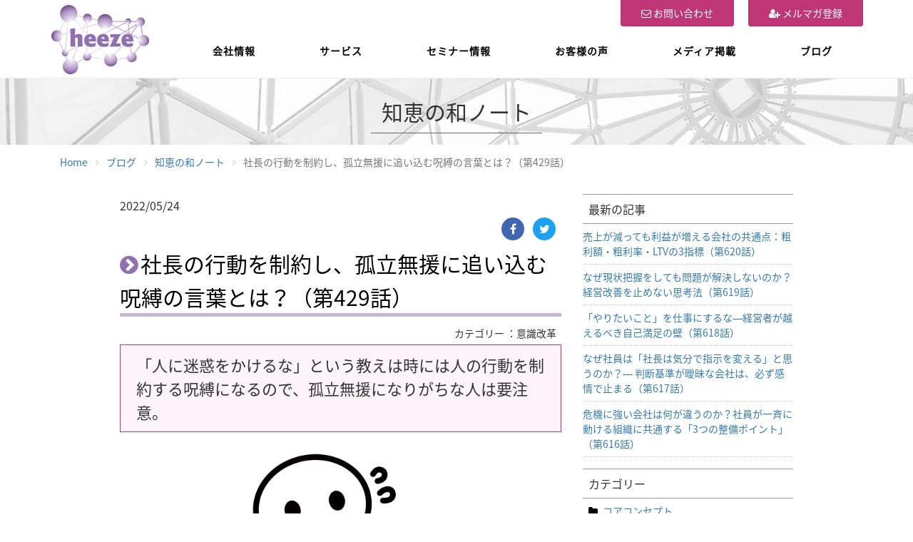

--- FILE ---
content_type: text/html; charset=UTF-8
request_url: https://www.heeze.co.jp/blog/suggestion/220524
body_size: 9225
content:


<!DOCTYPE html>
<html lang="ja">
<head prefix="og: http://ogp.me/ns# fb: http://ogp.me/ns/fb# article: http://ogp.me/ns/article#">
    
<title>社長の行動を制約し、孤立無援に追い込む呪縛の言葉とは？（第429話） | ヒーズ株式会社</title>

<meta http-equiv="content-type" content="text/html; charset=UTF-8"/>
<meta name="description" content="「人に迷惑をかけるな」という教えは時には人の行動を制約する呪縛になるので、孤立無援になりがちな人は注意しましょう。"/>
<link rel="shortcut icon" href="https://www.heeze.co.jp/application/files/1715/3380/1971/favicon.ico" type="image/x-icon"/>
<link rel="icon" href="https://www.heeze.co.jp/application/files/1715/3380/1971/favicon.ico" type="image/x-icon"/>
<link rel="canonical" href="https://www.heeze.co.jp/blog/suggestion/220524">
<script type="text/javascript">
    var CCM_DISPATCHER_FILENAME = "/index.php";
    var CCM_CID = 1242;
    var CCM_EDIT_MODE = false;
    var CCM_ARRANGE_MODE = false;
    var CCM_IMAGE_PATH = "/concrete/images";
    var CCM_TOOLS_PATH = "/index.php/tools/required";
    var CCM_APPLICATION_URL = "https://www.heeze.co.jp";
    var CCM_REL = "";
    var CCM_ACTIVE_LOCALE = "ja_JP";
</script>

<link href="/concrete/css/font-awesome.css" rel="stylesheet" type="text/css" media="all">
<script type="text/javascript" src="/concrete/js/jquery.js"></script>
<!--[if lt IE 9]><script type="text/javascript" src="/concrete/js/ie/html5-shiv.js"></script><![endif]-->
<!--[if lt IE 9]><script type="text/javascript" src="/concrete/js/ie/respond.js"></script><![endif]-->
<link href="/application/files/cache/css/5694c812cce32f152ec800b050a671d52b7cbe29.css" rel="stylesheet" type="text/css" media="all" data-source="/application/blocks/share_this_page/templates/share_entry/view.css /application/blocks/page_title/templates/blog_entry/view.css /application/blocks/page_attribute_display/templates/blog_category/view.css /application/blocks/page_list/templates/related_post/view.css /application/blocks/topic_list/templates/blog_topic_list/view.css /application/blocks/date_navigation/templates/blog_date_nav/view.css">
<!-- Global site tag (gtag.js) - Google Analytics -->
<script async src="https://www.googletagmanager.com/gtag/js?id=UA-10600217-1"></script>
<script>
  window.dataLayer = window.dataLayer || [];
  function gtag(){dataLayer.push(arguments);}
  gtag('js', new Date());

  gtag('config', 'UA-10600217-1');
</script>

<!-- Facebook Pixel Code -->
<script>
  !function(f,b,e,v,n,t,s)
  {if(f.fbq)return;n=f.fbq=function(){n.callMethod?
  n.callMethod.apply(n,arguments):n.queue.push(arguments)};
  if(!f._fbq)f._fbq=n;n.push=n;n.loaded=!0;n.version='2.0';
  n.queue=[];t=b.createElement(e);t.async=!0;
  t.src=v;s=b.getElementsByTagName(e)[0];
  s.parentNode.insertBefore(t,s)}(window, document,'script',
  'https://connect.facebook.net/en_US/fbevents.js');
  fbq('init', '2511361305843852');
  fbq('track', 'PageView');
</script>
<noscript><img height="1" width="1" style="display:none"
  src="https://www.facebook.com/tr?id=2511361305843852&ev=PageView&noscript=1"
/></noscript>
<!-- End Facebook Pixel Code -->

<!-- Google tag (gtag.js) -->
<script async src="https://www.googletagmanager.com/gtag/js?id=G-N3L6ZLH9H8"></script>
<script>
  window.dataLayer = window.dataLayer || [];
  function gtag(){dataLayer.push(arguments);}
  gtag('js', new Date());

  gtag('config', 'G-N3L6ZLH9H8');
</script>    <meta http-equiv="X-UA-Compatible" content="IE=edge">
    <meta name="viewport" content="width=device-width, initial-scale=1.0">
    <meta name="theme-color" content="#9070af">
    <!-- ogp -->
    <meta property="og:url" content="https://www.heeze.co.jp/blog/suggestion/220524">
    <meta property="og:type" content="article">
    <meta property="og:title" content="社長の行動を制約し、孤立無援に追い込む呪縛の言葉とは？（第429話） | ヒーズ株式会社">
    <meta property="og:description" content="「人に迷惑をかけるな」という教えは時には人の行動を制約する呪縛になるので、孤立無援になりがちな人は注意しましょう。">
    <meta property="og:site_name" content="ヒーズ株式会社">
    <meta property="og:image" content="https://www.heeze.co.jp/application/files/1916/5330/4970/a220524_curse.jpg">

    <link href="/application/themes/ksw1/css/bootstrap.min.css" rel="stylesheet">
    <link href="/application/themes/ksw1/css/main.css?2025" rel="stylesheet">
</head>
<body>
    <div class="ccm-page page-type-blog1-entry page-template-right-sidebar">
        <p id="gotoTop"><i class="fa fa-chevron-circle-up fa-3x"></i></p>
        <header class="header">
            <section class="container">
                <div class="header-content clearfix">
                    <a class="logo" href="/">
                        <img class="img-responsive" src="/application/themes/ksw1/images/heeze_logo.png" alt="heezeロゴ">
                    </a>
                    <ul class="in_touch">
                        <li><a href="/contact"><i class="fa fa-envelope-o" aria-hidden="true"></i>&nbsp;お問い合わせ</a></li>
                        <li><a href="/mm_register"><i class="fa fa-user-plus" aria-hidden="true"></i>&nbsp;メルマガ登録</a></li>
                    </ul>
                    <nav class="navigation" role="navigation">
                        <ul class="primary-nav">
                            <li><a href="/company">会社情報</a></li>
                            <li><a href="/service">サービス</a></li>
                            <li><a href="/seminar">セミナー情報</a></li>
                            <li><a href="/feedback">お客様の声</a></li>
                            <li><a href="/coverage">メディア掲載</a></li>
                            <li><a href="/blog">ブログ</a></li>
                            <li class="visible-xs"><a href="/contact">お問い合わせ</a></li>
                            <li class="visible-xs"><a href="/mm_register">メルマガ登録</a></li>
                        </ul>
                    </nav>
                    <a href="#" class="nav-toggle">Menu<span></span></a>
                </div>
            </section>
        </header>

<main>
    <section class="title_header">
        

<div class="container"><div class="row"><div class="col-sm-12">    <h2  class="page-title">知恵の和ノート</h2>
</div></div></div>    </section>
    <section>
        

<div class="container"><div class="row"><div class="col-sm-12">    <nav role="navigation" aria-label="breadcrumb"><ol class="breadcrumb"><li><a href="https://www.heeze.co.jp/" target="_self">Home</a></li><li><a href="https://www.heeze.co.jp/blog" target="_self">ブログ</a></li><li><a href="https://www.heeze.co.jp/blog/suggestion" target="_self">知恵の和ノート</a></li><li class="active">社長の行動を制約し、孤立無援に追い込む呪縛の言葉とは？（第429話）</li></ol></nav>
<script type="application/ld+json">
{"@context":"http:\/\/schema.org","@type":"BreadcrumbList","itemListElement":[{"@type":"ListItem","position":1,"item":{"@id":"https:\/\/www.heeze.co.jp\/","name":"Home"}},{"@type":"ListItem","position":2,"item":{"@id":"https:\/\/www.heeze.co.jp\/blog","name":"\u30d6\u30ed\u30b0"}},{"@type":"ListItem","position":3,"item":{"@id":"https:\/\/www.heeze.co.jp\/blog\/suggestion","name":"\u77e5\u6075\u306e\u548c\u30ce\u30fc\u30c8"}},{"@type":"ListItem","position":4,"item":{"@id":"https:\/\/www.heeze.co.jp\/blog\/suggestion\/220524","name":"\u793e\u9577\u306e\u884c\u52d5\u3092\u5236\u7d04\u3057\u3001\u5b64\u7acb\u7121\u63f4\u306b\u8ffd\u3044\u8fbc\u3080\u546a\u7e1b\u306e\u8a00\u8449\u3068\u306f\uff1f\uff08\u7b2c429\u8a71\uff09"}}]}</script>

</div></div></div>        <div class="container">
            <div class="row">
                <div class="col-lg-10 col-lg-offset-1 col-sm-12">
                    <div class="row mb_4em">
                        <div class="col-sm-8 col-content blog_content">
                            

    2022/05/24


        <div class="ccm-custom-style-container ccm-custom-style-main-273 ccm-block-custom-template-share-entry block-sidebar-wrapped"
            >
    
<div class="ccm-block-share-this-page">
    <ul class="list-inline pull-right">
            <li>
            <a href="https://www.facebook.com/sharer/sharer.php?u=https%3A%2F%2Fwww.heeze.co.jp%2Fblog%2Fsuggestion%2F220524" target="_blank" aria-label="Facebook"><i class="fa fa-facebook"></i></a>
        </li>
            <li>
            <a href="https://twitter.com/intent/tweet?url=https%3A%2F%2Fwww.heeze.co.jp%2Fblog%2Fsuggestion%2F220524" target="_blank" aria-label="Twitter"><i class="fa fa-twitter"></i></a>
        </li>
        </ul>
</div>

    </div>


    <h1  class="page-title-column-entry">社長の行動を制約し、孤立無援に追い込む呪縛の言葉とは？（第429話）</h1>


    <div class="blog_category"><span class="ccm-block-page-attribute-display-title">カテゴリー </span>：意識改革</div>


    <h2>「人に迷惑をかけるな」という教えは時には人の行動を制約する呪縛になるので、孤立無援になりがちな人は要注意。</h2><p><img src="/application/files/1916/5330/4970/a220524_curse.jpg" alt="社長の思考を狭め、孤立無援に追い込む呪縛の言葉とは？" width="640" height="456"></p><p>「<strong>人に迷惑をかけるな</strong>」</p><p>親が子供をしつけする際、よく使われる言葉です。</p><p><br />この言葉自体に罪はありませんが、時にはこの言葉が<strong>人の行動を制約する呪縛</strong>になることがあります。</p><p>もちろん、間違って入金された給付金を使ってしまったので、すぐに返還できないといった行動は迷惑な行為です。</p><p>では、銀行から借りたお金を当初の約束通りに返済できなくて、返済条件を変えてもらうという行動はどうでしょうか。</p><p><br />もちろん、銀行の立場からすれば、貸出金という資産査定に影響が出るので迷惑と感じるかもしれません。このため、昔は真面目な経営者ほど、銀行からの借入金返済を最優先にして資金繰りを回していたように思います。</p><p>しかしながら、私が銀行にいた頃に比べると、銀行は必要な場合には返済条件の緩和に応じるケースが増えています。</p><p>銀行からすれば、取引先が倒産して貸したお金が返ってこないのが一番迷惑なことです。</p><p>このため、当初の融資条件とは違うけれど、返済方法を変更することで、会社の資金繰りが回り、最終的に元金と利息が回収できるのであれば、倒産するケースよりも迷惑ではないのです。</p><p><br />法律で禁止されている事項は別にして<strong>何が迷惑で、何が迷惑でないかは相手によります</strong>。</p><p>いろいろと相談するのを迷惑だと感じる人もいれば、困った時に誰かが相談に来てくれたことを、「自分を頼りにしてくれて嬉しい」と感じる人もいます。</p><p>また、人から相談されるのを嬉しいと感じる人も、納期の迫った仕事が溜まっている時に直接仕事とは関係のない相談があったら、迷惑だと感じる可能性があります。</p><p><br />この点、子供の頃「人に迷惑をかけるな」と教えられて、それが強烈な印象に残っている人は「<strong>人に頼らないのが良いことだ</strong>」と考える傾向があります。つまり、そのような人にとっては「自立＝人に頼らないこと」です。</p><p>けれども、たとえ一人社長の会社であっても、いろいろな人の支えがあって仕事が回っています。</p><p>仕事を依頼する社員はいなくても、外注先を利用したり、システムを利用したりするので、実際のところは「人に頼りながら自立している」と言えます。</p><p><br />弊社の場合、クライアントさんには、一人社長の方もいらっしゃれば、１００人以上社員がいる会社の経営者もおられます。また、大手企業に勤めながら将来の起業に向けて準備中の方もおられます。</p><p>業種業態、業績や部下の有無など働いておられる環境はいろいろですが、共通点は「<strong>人に頼ることをあまり良しとせず、自分の力で頑張ろうとするため孤立無援になることが多い</strong>」ことです。</p><p><br />先にも述べたように、何が迷惑かは相手によって、また同じ相手でもタイミングによって異なります。このため、一人で仕事を抱え込まずに、<strong>もっと気軽に「問いかけ」をする</strong>ことをよくアドバイスしています。</p><p>もちろん、問いかけをしても相手が反応しないこともあります。また、時にはこちらの問いかけを迷惑だとクレームや文句を言う人もいます。</p><p>しかしながら、中には問いかけをすることで、<strong>「それだったら、こうしてみては」という提案を相手からいただける</strong>ことがあります。</p><p>実はいま本の出版に向けて執筆を行っています。これも知人の経営者からご紹介いただいて出版会社の方にお会いし、問いかけをしたことで具体化したものです。</p><p><br />どちらかと言えば、私自身も昔から人に頼るのは苦手な方です。</p><p>そして、起業してからも、こちらは頼っていたつもりは全然なかったのに「依存している」とご指摘を受けたこともあります。</p><p>もちろん、自分の言動を迷惑だと感じる人に頼ることはできません。けれども、仮に「無理かなぁ」と感じても、<strong>こちらから一歩踏み込んで「問いかけ」しないと、何も生まれない</strong>のも事実です。</p><p><br />人に迷惑をかけるな。けれども、迷惑かどうかは相手が判断するので、「<strong>自分自身が『これは迷惑行為ではない』と得心しているなら、その行動は止めるな</strong>」です。</p><p><br />なお、メディアの方が日々大量に受け取るプレスリリースは大半が読まれずに、すぐゴミ箱行きだそうです。</p><p>無名な中小企業が自社の商品を宣伝するプレスリリースはメディアの人にとっては送られても迷惑そのもの。</p><p>もし、せっかく頑張って書いた自社のプレスリリースを迷惑行為にしたくないなら、お気軽にお問い合わせください。<br />&darr;　&darr;　&darr;<br />★<strong><a href="https://www.heeze.co.jp/information/pr">PRサポート事業（スタートアップ編）の個別相談会（90分・無料）のお申込みは<span style="color:#e74c3c;">「こちら」</span>から。</a></strong></p>
                            <div class="row mt_2em mb_2em">
                            	<div class="col-sm-12">
                            		<div class="register_mag_form">
                            			<form action="https://39auto.biz/heeze1963/planmail.php" method="post" class="form-horizontal">
                            				<input type="hidden" name="mcode" value="UTF-8">
                            				<input type="hidden" name="pid" value="10">
                            				<input type="hidden" name="spflg" value="1">
                            				<h4 class="register_mag_form_title">メールマガジンのご登録</h4>
                            				<div class="form-group">
                            					<label for="your_name" class="col-sm-4 control-label">お名前</label>
                            					<div class="col-sm-7">
                            						<input type="text" name="name1" size="30" maxlength="30" id="your_name" class="form-control">
                            					</div>
                            				</div>
                            				<div class="form-group">
                            					<label for="your_email" class="col-sm-4 control-label">メールアドレス</label>
                            					<div class="col-sm-7">
                            						<input type="text" name="email" size="30" maxlength="30" id="your_email" class="form-control">
                            					</div>
                            				</div>
                            				<div class="form-group">
                            		    		<div class="register_btn text-center">
                            						<input type="submit" name="sbm" value="登録する">
                            					</div>
                            				</div>
                            			</form>
                                        <div class="annotation">
                                            <p>
                                                ヒーズでは、弊社の日頃の活動内容や基本的な考え方をご理解いただくために、専門コラム「知恵の和ノート」を毎週1回更新しており、その内容等を無料メールマガジンとして、お届けしています。
                                            </p>
                                            <p>
                                                上記のフォームにご登録いただければ、最新発行分より弊社のメールマガジンをお送りさせていただきます。お気軽にご登録いただければ幸いです。
                                            </p>
                                        </div>
                            		</div>
                            	</div>
                            </div>
                        </div>
                        <div class="col-sm-4 col-sidebar">
                            

    
    <div class="ccm-block-page-list-wrapper related_post">

                    <div class="ccm-block-page-list-header">
                <h4 class="related_post_header">最新の記事</h4>
            </div>
            
        
        <div class="ccm-block-page-list-column-side-pages">

            
                <div class="ccm-block-page-list-column-side-page-entry">

                    
                                            <div class="ccm-block-page-list-page-entry-text">

                            
                                                            <div class="ccm-block-page-list-page-entry-title">
                                                                            <a href="https://www.heeze.co.jp/blog/suggestion/lifetimevalue"
                                           target="_self">売上が減っても利益が増える会社の共通点：粗利額・粗利率・LTVの3指標（第620話）</a>
                                                                        </div>
                                
                            
                            
                        </div>
                                        </div>

                
                <div class="ccm-block-page-list-column-side-page-entry">

                    
                                            <div class="ccm-block-page-list-page-entry-text">

                            
                                                            <div class="ccm-block-page-list-page-entry-title">
                                                                            <a href="https://www.heeze.co.jp/blog/suggestion/currentsituation"
                                           target="_self">なぜ現状把握をしても問題が解決しないのか？経営改善を止めない思考法（第619話）</a>
                                                                        </div>
                                
                            
                            
                        </div>
                                        </div>

                
                <div class="ccm-block-page-list-column-side-page-entry">

                    
                                            <div class="ccm-block-page-list-page-entry-text">

                            
                                                            <div class="ccm-block-page-list-page-entry-title">
                                                                            <a href="https://www.heeze.co.jp/blog/suggestion/self-satisfaction"
                                           target="_self">「やりたいこと」を仕事にするな―経営者が越えるべき自己満足の壁（第618話）</a>
                                                                        </div>
                                
                            
                            
                        </div>
                                        </div>

                
                <div class="ccm-block-page-list-column-side-page-entry">

                    
                                            <div class="ccm-block-page-list-page-entry-text">

                            
                                                            <div class="ccm-block-page-list-page-entry-title">
                                                                            <a href="https://www.heeze.co.jp/blog/suggestion/badmood"
                                           target="_self">なぜ社員は「社長は気分で指示を変える」と思うのか？― 判断基準が曖昧な会社は、必ず感情で止まる（第617話）</a>
                                                                        </div>
                                
                            
                            
                        </div>
                                        </div>

                
                <div class="ccm-block-page-list-column-side-page-entry">

                    
                                            <div class="ccm-block-page-list-page-entry-text">

                            
                                                            <div class="ccm-block-page-list-page-entry-title">
                                                                            <a href="https://www.heeze.co.jp/blog/suggestion/preparation"
                                           target="_self">危機に強い会社は何が違うのか？社員が一斉に動ける組織に共通する「3つの整備ポイント」（第616話）</a>
                                                                        </div>
                                
                            
                            
                        </div>
                                        </div>

                        </div><!-- end .ccm-block-page-list-pages -->

        
    </div><!-- end .ccm-block-page-list-wrapper -->


    
    


    
<div class="ccm-block-topic-list-wrapper blog_topic">

    <div class="ccm-block-topic-list-header">
        <h4 class="topic_header">カテゴリー</h4>
    </div>

    <ul class="ccm-block-topic-list-list"><li><a href="https://www.heeze.co.jp/blog/suggestion/topic/47/%E3%82%B3%E3%82%A2%E3%82%B3%E3%83%B3%E3%82%BB%E3%83%97%E3%83%88" >コアコンセプト</a>                    </li>
                    <li><a href="https://www.heeze.co.jp/blog/suggestion/topic/48/%E3%82%B3%E3%83%9F%E3%83%A5%E3%83%8B%E3%82%B1%E3%83%BC%E3%82%B7%E3%83%A7%E3%83%B3" >コミュニケーション</a>                    </li>
                    <li><a href="https://www.heeze.co.jp/blog/suggestion/topic/49/%E3%83%93%E3%82%B8%E3%83%8D%E3%82%B9%E3%83%A2%E3%83%87%E3%83%AB" >ビジネスモデル</a>                    </li>
                    <li><a href="https://www.heeze.co.jp/blog/suggestion/topic/50/%E3%83%9E%E3%83%BC%E3%82%B1%E3%83%86%E3%82%A3%E3%83%B3%E3%82%B0" >マーケティング</a>                    </li>
                    <li><a href="https://www.heeze.co.jp/blog/suggestion/topic/51/%E3%83%AA%E3%82%B9%E3%82%AF%E7%AE%A1%E7%90%86" >リスク管理</a>                    </li>
                    <li><a href="https://www.heeze.co.jp/blog/suggestion/topic/52/%E4%BA%88%E7%AE%97%E7%AE%A1%E7%90%86" >予算管理</a>                    </li>
                    <li><a href="https://www.heeze.co.jp/blog/suggestion/topic/53/%E4%BA%8B%E6%A5%AD%E8%A8%88%E7%94%BB" >事業計画</a>                    </li>
                    <li><a href="https://www.heeze.co.jp/blog/suggestion/topic/54/%E4%BA%BA%E4%BA%8B%E8%A9%95%E4%BE%A1" >人事評価</a>                    </li>
                    <li><a href="https://www.heeze.co.jp/blog/suggestion/topic/55/%E6%83%85%E5%A0%B1%E7%99%BA%E4%BF%A1" >情報発信</a>                    </li>
                    <li><a href="https://www.heeze.co.jp/blog/suggestion/topic/56/%E6%84%8F%E8%AD%98%E6%94%B9%E9%9D%A9" >意識改革</a>                    </li>
                    <li><a href="https://www.heeze.co.jp/blog/suggestion/topic/57/%E6%96%87%E6%9B%B8%E5%8C%96" >文書化</a>                    </li>
                    <li><a href="https://www.heeze.co.jp/blog/suggestion/topic/58/%E6%A5%AD%E5%8B%99%E6%94%B9%E5%96%84" >業務改善</a>                    </li>
                    <li><a href="https://www.heeze.co.jp/blog/suggestion/topic/59/%E6%B1%BA%E7%AE%97%E6%9B%B8" >決算書</a>                    </li>
                    <li><a href="https://www.heeze.co.jp/blog/suggestion/topic/60/%E7%A4%BE%E5%93%A1%E6%95%99%E8%82%B2" >社員教育</a>                    </li>
                    <li><a href="https://www.heeze.co.jp/blog/suggestion/topic/61/%E7%B5%8C%E5%96%B6%E7%90%86%E5%BF%B5" >経営理念</a>                    </li>
                    <li><a href="https://www.heeze.co.jp/blog/suggestion/topic/62/%E7%B5%8C%E5%96%B6%E8%80%85" >経営者</a>                    </li>
                    <li><a href="https://www.heeze.co.jp/blog/suggestion/topic/63/%E8%B3%87%E9%87%91%E8%AA%BF%E9%81%94" >資金調達</a>                    </li>
                    </ul>
</div>



    
<div class="ccm-block-date-navigation-wrapper date_nav">

    <div class="ccm-block-date-navigation-header">
        <h4 class="date_nav_header">アーカイブ</h4>
    </div>

            <ul class="ccm-block-date-navigation-dates">
            
                            <li><a href="https://www.heeze.co.jp/blog/suggestion/2026/01"
                        >2026年1月</a></li>
                            <li><a href="https://www.heeze.co.jp/blog/suggestion/2025/12"
                        >2025年12月</a></li>
                            <li><a href="https://www.heeze.co.jp/blog/suggestion/2025/11"
                        >2025年11月</a></li>
                            <li><a href="https://www.heeze.co.jp/blog/suggestion/2025/10"
                        >2025年10月</a></li>
                            <li><a href="https://www.heeze.co.jp/blog/suggestion/2025/09"
                        >2025年9月</a></li>
                            <li><a href="https://www.heeze.co.jp/blog/suggestion/2025/08"
                        >2025年8月</a></li>
                            <li><a href="https://www.heeze.co.jp/blog/suggestion/2025/07"
                        >2025年7月</a></li>
                            <li><a href="https://www.heeze.co.jp/blog/suggestion/2025/06"
                        >2025年6月</a></li>
                            <li><a href="https://www.heeze.co.jp/blog/suggestion/2025/05"
                        >2025年5月</a></li>
                            <li><a href="https://www.heeze.co.jp/blog/suggestion/2025/04"
                        >2025年4月</a></li>
                            <li><a href="https://www.heeze.co.jp/blog/suggestion/2025/03"
                        >2025年3月</a></li>
                            <li><a href="https://www.heeze.co.jp/blog/suggestion/2025/02"
                        >2025年2月</a></li>
                            <li><a href="https://www.heeze.co.jp/blog/suggestion/2025/01"
                        >2025年1月</a></li>
                            <li><a href="https://www.heeze.co.jp/blog/suggestion/2024/12"
                        >2024年12月</a></li>
                            <li><a href="https://www.heeze.co.jp/blog/suggestion/2024/11"
                        >2024年11月</a></li>
                            <li><a href="https://www.heeze.co.jp/blog/suggestion/2024/10"
                        >2024年10月</a></li>
                            <li><a href="https://www.heeze.co.jp/blog/suggestion/2024/09"
                        >2024年9月</a></li>
                            <li><a href="https://www.heeze.co.jp/blog/suggestion/2024/08"
                        >2024年8月</a></li>
                            <li><a href="https://www.heeze.co.jp/blog/suggestion/2024/07"
                        >2024年7月</a></li>
                            <li><a href="https://www.heeze.co.jp/blog/suggestion/2024/06"
                        >2024年6月</a></li>
                            <li><a href="https://www.heeze.co.jp/blog/suggestion/2024/05"
                        >2024年5月</a></li>
                            <li><a href="https://www.heeze.co.jp/blog/suggestion/2024/04"
                        >2024年4月</a></li>
                            <li><a href="https://www.heeze.co.jp/blog/suggestion/2024/03"
                        >2024年3月</a></li>
                            <li><a href="https://www.heeze.co.jp/blog/suggestion/2024/02"
                        >2024年2月</a></li>
                            <li><a href="https://www.heeze.co.jp/blog/suggestion/2024/01"
                        >2024年1月</a></li>
                            <li><a href="https://www.heeze.co.jp/blog/suggestion/2023/12"
                        >2023年12月</a></li>
                            <li><a href="https://www.heeze.co.jp/blog/suggestion/2023/11"
                        >2023年11月</a></li>
                            <li><a href="https://www.heeze.co.jp/blog/suggestion/2023/10"
                        >2023年10月</a></li>
                            <li><a href="https://www.heeze.co.jp/blog/suggestion/2023/09"
                        >2023年9月</a></li>
                            <li><a href="https://www.heeze.co.jp/blog/suggestion/2023/08"
                        >2023年8月</a></li>
                            <li><a href="https://www.heeze.co.jp/blog/suggestion/2023/07"
                        >2023年7月</a></li>
                            <li><a href="https://www.heeze.co.jp/blog/suggestion/2023/06"
                        >2023年6月</a></li>
                            <li><a href="https://www.heeze.co.jp/blog/suggestion/2023/05"
                        >2023年5月</a></li>
                            <li><a href="https://www.heeze.co.jp/blog/suggestion/2023/04"
                        >2023年4月</a></li>
                            <li><a href="https://www.heeze.co.jp/blog/suggestion/2023/03"
                        >2023年3月</a></li>
                            <li><a href="https://www.heeze.co.jp/blog/suggestion/2023/02"
                        >2023年2月</a></li>
                            <li><a href="https://www.heeze.co.jp/blog/suggestion/2023/01"
                        >2023年1月</a></li>
                            <li><a href="https://www.heeze.co.jp/blog/suggestion/2022/12"
                        >2022年12月</a></li>
                            <li><a href="https://www.heeze.co.jp/blog/suggestion/2022/11"
                        >2022年11月</a></li>
                            <li><a href="https://www.heeze.co.jp/blog/suggestion/2022/10"
                        >2022年10月</a></li>
                            <li><a href="https://www.heeze.co.jp/blog/suggestion/2022/09"
                        >2022年9月</a></li>
                            <li><a href="https://www.heeze.co.jp/blog/suggestion/2022/08"
                        >2022年8月</a></li>
                            <li><a href="https://www.heeze.co.jp/blog/suggestion/2022/07"
                        >2022年7月</a></li>
                            <li><a href="https://www.heeze.co.jp/blog/suggestion/2022/06"
                        >2022年6月</a></li>
                            <li><a href="https://www.heeze.co.jp/blog/suggestion/2022/05"
                        >2022年5月</a></li>
                            <li><a href="https://www.heeze.co.jp/blog/suggestion/2022/04"
                        >2022年4月</a></li>
                            <li><a href="https://www.heeze.co.jp/blog/suggestion/2022/03"
                        >2022年3月</a></li>
                            <li><a href="https://www.heeze.co.jp/blog/suggestion/2022/02"
                        >2022年2月</a></li>
                            <li><a href="https://www.heeze.co.jp/blog/suggestion/2022/01"
                        >2022年1月</a></li>
                            <li><a href="https://www.heeze.co.jp/blog/suggestion/2021/12"
                        >2021年12月</a></li>
                            <li><a href="https://www.heeze.co.jp/blog/suggestion/2021/11"
                        >2021年11月</a></li>
                            <li><a href="https://www.heeze.co.jp/blog/suggestion/2021/10"
                        >2021年10月</a></li>
                            <li><a href="https://www.heeze.co.jp/blog/suggestion/2021/09"
                        >2021年9月</a></li>
                            <li><a href="https://www.heeze.co.jp/blog/suggestion/2021/08"
                        >2021年8月</a></li>
                            <li><a href="https://www.heeze.co.jp/blog/suggestion/2021/07"
                        >2021年7月</a></li>
                            <li><a href="https://www.heeze.co.jp/blog/suggestion/2021/06"
                        >2021年6月</a></li>
                            <li><a href="https://www.heeze.co.jp/blog/suggestion/2021/05"
                        >2021年5月</a></li>
                            <li><a href="https://www.heeze.co.jp/blog/suggestion/2021/04"
                        >2021年4月</a></li>
                            <li><a href="https://www.heeze.co.jp/blog/suggestion/2021/03"
                        >2021年3月</a></li>
                            <li><a href="https://www.heeze.co.jp/blog/suggestion/2021/02"
                        >2021年2月</a></li>
                            <li><a href="https://www.heeze.co.jp/blog/suggestion/2021/01"
                        >2021年1月</a></li>
                            <li><a href="https://www.heeze.co.jp/blog/suggestion/2020/12"
                        >2020年12月</a></li>
                            <li><a href="https://www.heeze.co.jp/blog/suggestion/2020/11"
                        >2020年11月</a></li>
                            <li><a href="https://www.heeze.co.jp/blog/suggestion/2020/10"
                        >2020年10月</a></li>
                            <li><a href="https://www.heeze.co.jp/blog/suggestion/2020/09"
                        >2020年9月</a></li>
                            <li><a href="https://www.heeze.co.jp/blog/suggestion/2020/08"
                        >2020年8月</a></li>
                            <li><a href="https://www.heeze.co.jp/blog/suggestion/2020/07"
                        >2020年7月</a></li>
                            <li><a href="https://www.heeze.co.jp/blog/suggestion/2020/06"
                        >2020年6月</a></li>
                            <li><a href="https://www.heeze.co.jp/blog/suggestion/2020/05"
                        >2020年5月</a></li>
                            <li><a href="https://www.heeze.co.jp/blog/suggestion/2020/04"
                        >2020年4月</a></li>
                            <li><a href="https://www.heeze.co.jp/blog/suggestion/2020/03"
                        >2020年3月</a></li>
                            <li><a href="https://www.heeze.co.jp/blog/suggestion/2020/02"
                        >2020年2月</a></li>
                            <li><a href="https://www.heeze.co.jp/blog/suggestion/2020/01"
                        >2020年1月</a></li>
                            <li><a href="https://www.heeze.co.jp/blog/suggestion/2019/12"
                        >2019年12月</a></li>
                            <li><a href="https://www.heeze.co.jp/blog/suggestion/2019/11"
                        >2019年11月</a></li>
                            <li><a href="https://www.heeze.co.jp/blog/suggestion/2019/10"
                        >2019年10月</a></li>
                            <li><a href="https://www.heeze.co.jp/blog/suggestion/2019/09"
                        >2019年9月</a></li>
                            <li><a href="https://www.heeze.co.jp/blog/suggestion/2019/08"
                        >2019年8月</a></li>
                            <li><a href="https://www.heeze.co.jp/blog/suggestion/2019/07"
                        >2019年7月</a></li>
                            <li><a href="https://www.heeze.co.jp/blog/suggestion/2019/06"
                        >2019年6月</a></li>
                            <li><a href="https://www.heeze.co.jp/blog/suggestion/2019/05"
                        >2019年5月</a></li>
                            <li><a href="https://www.heeze.co.jp/blog/suggestion/2019/04"
                        >2019年4月</a></li>
                            <li><a href="https://www.heeze.co.jp/blog/suggestion/2019/03"
                        >2019年3月</a></li>
                            <li><a href="https://www.heeze.co.jp/blog/suggestion/2019/02"
                        >2019年2月</a></li>
                            <li><a href="https://www.heeze.co.jp/blog/suggestion/2019/01"
                        >2019年1月</a></li>
                            <li><a href="https://www.heeze.co.jp/blog/suggestion/2018/12"
                        >2018年12月</a></li>
                            <li><a href="https://www.heeze.co.jp/blog/suggestion/2018/11"
                        >2018年11月</a></li>
                            <li><a href="https://www.heeze.co.jp/blog/suggestion/2018/10"
                        >2018年10月</a></li>
                            <li><a href="https://www.heeze.co.jp/blog/suggestion/2018/09"
                        >2018年9月</a></li>
                            <li><a href="https://www.heeze.co.jp/blog/suggestion/2018/08"
                        >2018年8月</a></li>
                            <li><a href="https://www.heeze.co.jp/blog/suggestion/2018/07"
                        >2018年7月</a></li>
                            <li><a href="https://www.heeze.co.jp/blog/suggestion/2018/06"
                        >2018年6月</a></li>
                            <li><a href="https://www.heeze.co.jp/blog/suggestion/2018/05"
                        >2018年5月</a></li>
                            <li><a href="https://www.heeze.co.jp/blog/suggestion/2018/04"
                        >2018年4月</a></li>
                            <li><a href="https://www.heeze.co.jp/blog/suggestion/2018/03"
                        >2018年3月</a></li>
                            <li><a href="https://www.heeze.co.jp/blog/suggestion/2018/02"
                        >2018年2月</a></li>
                            <li><a href="https://www.heeze.co.jp/blog/suggestion/2018/01"
                        >2018年1月</a></li>
                            <li><a href="https://www.heeze.co.jp/blog/suggestion/2017/12"
                        >2017年12月</a></li>
                            <li><a href="https://www.heeze.co.jp/blog/suggestion/2017/11"
                        >2017年11月</a></li>
                            <li><a href="https://www.heeze.co.jp/blog/suggestion/2017/10"
                        >2017年10月</a></li>
                            <li><a href="https://www.heeze.co.jp/blog/suggestion/2017/09"
                        >2017年9月</a></li>
                            <li><a href="https://www.heeze.co.jp/blog/suggestion/2017/08"
                        >2017年8月</a></li>
                            <li><a href="https://www.heeze.co.jp/blog/suggestion/2017/07"
                        >2017年7月</a></li>
                            <li><a href="https://www.heeze.co.jp/blog/suggestion/2017/06"
                        >2017年6月</a></li>
                            <li><a href="https://www.heeze.co.jp/blog/suggestion/2017/05"
                        >2017年5月</a></li>
                            <li><a href="https://www.heeze.co.jp/blog/suggestion/2017/04"
                        >2017年4月</a></li>
                            <li><a href="https://www.heeze.co.jp/blog/suggestion/2017/03"
                        >2017年3月</a></li>
                            <li><a href="https://www.heeze.co.jp/blog/suggestion/2017/02"
                        >2017年2月</a></li>
                            <li><a href="https://www.heeze.co.jp/blog/suggestion/2017/01"
                        >2017年1月</a></li>
                            <li><a href="https://www.heeze.co.jp/blog/suggestion/2016/12"
                        >2016年12月</a></li>
                            <li><a href="https://www.heeze.co.jp/blog/suggestion/2016/11"
                        >2016年11月</a></li>
                            <li><a href="https://www.heeze.co.jp/blog/suggestion/2016/10"
                        >2016年10月</a></li>
                            <li><a href="https://www.heeze.co.jp/blog/suggestion/2016/09"
                        >2016年9月</a></li>
                            <li><a href="https://www.heeze.co.jp/blog/suggestion/2016/08"
                        >2016年8月</a></li>
                            <li><a href="https://www.heeze.co.jp/blog/suggestion/2016/07"
                        >2016年7月</a></li>
                            <li><a href="https://www.heeze.co.jp/blog/suggestion/2016/06"
                        >2016年6月</a></li>
                            <li><a href="https://www.heeze.co.jp/blog/suggestion/2016/05"
                        >2016年5月</a></li>
                            <li><a href="https://www.heeze.co.jp/blog/suggestion/2016/04"
                        >2016年4月</a></li>
                            <li><a href="https://www.heeze.co.jp/blog/suggestion/2016/03"
                        >2016年3月</a></li>
                            <li><a href="https://www.heeze.co.jp/blog/suggestion/2016/02"
                        >2016年2月</a></li>
                            <li><a href="https://www.heeze.co.jp/blog/suggestion/2016/01"
                        >2016年1月</a></li>
                            <li><a href="https://www.heeze.co.jp/blog/suggestion/2015/12"
                        >2015年12月</a></li>
                            <li><a href="https://www.heeze.co.jp/blog/suggestion/2015/11"
                        >2015年11月</a></li>
                            <li><a href="https://www.heeze.co.jp/blog/suggestion/2015/10"
                        >2015年10月</a></li>
                            <li><a href="https://www.heeze.co.jp/blog/suggestion/2015/09"
                        >2015年9月</a></li>
                            <li><a href="https://www.heeze.co.jp/blog/suggestion/2015/08"
                        >2015年8月</a></li>
                            <li><a href="https://www.heeze.co.jp/blog/suggestion/2015/07"
                        >2015年7月</a></li>
                            <li><a href="https://www.heeze.co.jp/blog/suggestion/2015/06"
                        >2015年6月</a></li>
                            <li><a href="https://www.heeze.co.jp/blog/suggestion/2015/05"
                        >2015年5月</a></li>
                            <li><a href="https://www.heeze.co.jp/blog/suggestion/2015/04"
                        >2015年4月</a></li>
                            <li><a href="https://www.heeze.co.jp/blog/suggestion/2015/03"
                        >2015年3月</a></li>
                            <li><a href="https://www.heeze.co.jp/blog/suggestion/2015/02"
                        >2015年2月</a></li>
                            <li><a href="https://www.heeze.co.jp/blog/suggestion/2015/01"
                        >2015年1月</a></li>
                            <li><a href="https://www.heeze.co.jp/blog/suggestion/2014/12"
                        >2014年12月</a></li>
                            <li><a href="https://www.heeze.co.jp/blog/suggestion/2014/11"
                        >2014年11月</a></li>
                            <li><a href="https://www.heeze.co.jp/blog/suggestion/2014/10"
                        >2014年10月</a></li>
                            <li><a href="https://www.heeze.co.jp/blog/suggestion/2014/09"
                        >2014年9月</a></li>
                            <li><a href="https://www.heeze.co.jp/blog/suggestion/2014/08"
                        >2014年8月</a></li>
                            <li><a href="https://www.heeze.co.jp/blog/suggestion/2014/07"
                        >2014年7月</a></li>
                            <li><a href="https://www.heeze.co.jp/blog/suggestion/2014/06"
                        >2014年6月</a></li>
                            <li><a href="https://www.heeze.co.jp/blog/suggestion/2014/05"
                        >2014年5月</a></li>
                            <li><a href="https://www.heeze.co.jp/blog/suggestion/2014/04"
                        >2014年4月</a></li>
                            <li><a href="https://www.heeze.co.jp/blog/suggestion/2014/03"
                        >2014年3月</a></li>
                    </ul>
    

</div>

                        </div>
                    </div>
                </div>
            </div>
        </div>
    </section>
</main>

        <footer class="footer">
            <div class="container">
                <div class="row footer_nav">
                    <div class="col-sm-3">
                        <p><a href="/sitemap">サイトマップ</a></p>
                    </div>
                    <div class="col-sm-3">
                        <p><a href="/information">お知らせ</a></p>
                    </div>
                    <div class="col-sm-3">
                        <p><a href="/privacy_policy">プライバシーポリシー</a></p>
                    </div>
                    <div class="col-sm-3">
                        <p><a href="/notation">特定商取引上の表記</a></p>
                    </div>
                </div>
                <p class="cr_text">&copy; 2026 ヒーズ株式会社　All rights reserved.</p>
            </div>
        </footer>
    </div>
    <script src="/application/themes/ksw1/js/bootstrap.min.js"></script>
    <script src="/application/themes/ksw1/js/main.js"></script>
    <script type="text/javascript">
        var preHost = (("https:" == document.location.protocol) ? "https://" : "http://");
        var param = "secid=trB6648pV";
        document.write(unescape("%3Cscript async src='" + preHost + "sashare.com/b/sokus.js' type='text/javascript'%3E%3C/script%3E"));
    </script>
    <script type="text/javascript" src="/concrete/js/picturefill.js"></script>
</body>
</html>


--- FILE ---
content_type: text/css
request_url: https://www.heeze.co.jp/application/themes/ksw1/css/main.css?2025
body_size: 4192
content:
@charset "UTF-8";

@font-face {
    font-family: 'Noto Sans JP';
    font-style: normal;
    font-weight: 400;
    src:
        local("Noto Sans CJK JP"),
        url(/application/themes/ksw1/fonts/NotoSansJP-Regular.woff2) format('woff2'),
        url(/application/themes/ksw1/fonts/NotoSansJP-Regular.woff) format('woff'),
        url(/application/themes/ksw1/fonts/NotoSansJP-Regular.otf) format('opentype');
}
body {
    margin: 0;
    padding: 0;
    font-size: 16px;
    line-height: 2em;
    font-family: -apple-system, BlinkMacSystemFont, 'Noto Sans JP', "Helvetica Neue", "Segoe UI", sans-serif;
}
h1, h2, h3, h4, h5, h6 {
    margin: 0;
    padding: 0;
    line-height: 1.5em;
}
ul {
    list-style: none;
    margin: 0;
    padding: 0;
}
img {
    max-width: 100%;
    height: auto;
}
#gotoTop {
    display: none;
    position: fixed;
    z-index: 18;
    bottom: 1.5em;
    right: 1.5em;
    margin-bottom: 0;
    cursor: pointer;
    color: #9070af;
}
#gotoTop:hover {
    color: #bf3676;
}
.mt_1em {
    margin-top: 1em;
}
.mt_2em {
    margin-top: 2em;
}
.mt_3em {
    margin-top: 3em !important;
}
.mt_4em {
    margin-top: 4em !important;
}
.pt_4em {
    padding-top: 4em !important;
}
.mt_m2em {
    margin-top: -2em;
}
.mb_1em {
    margin-bottom: 1em;
}
.mb_2em {
    margin-bottom: 2em;
}
.mb_3em {
    margin-bottom: 3em !important;
}
.mb_4em {
    margin-bottom: 4em !important;
}
.pb_4em {
    padding-bottom: 4em !important;
}
.mb_m4em {
    margin-bottom: -4em;
}
.no_pad_btm {
    padding-bottom: 0 !important;
}
.no_pad_top {
    padding-top: 0 !important;
}
.text_bold {
    font-weight: bold;
}
.text-1_25 {
    font-size: 1.25em;
}
.text-1_125 {
    font-size: 1.125em;
}
.text-0_875 {
    font-size: 0.875em;
}
.text-0_75 {
    font-size: 0.75em;
}
.line_h_s {
    line-height: 1.75em;
}
.bg-grey {
    background-color: #f6f6f6;
}
.col_heeze {
    color: #9070af;
}
.border_solid_item {
    border: 1px solid #ccc;
    border-radius: 0.25em;
    background-color: #f6f6f6;
    padding: 1em;
}

/*** customize header style ***/
.header {
    position: fixed;
	width: 100%;
	z-index: 100;
	/*padding-left: 3%;
	padding-right: 3%;
    background-color: #fff;*/
    background-color: rgba(255, 255, 255, 0.96);
    box-shadow: 0 1px 0 #eee;
    /*border-bottom: 1px dashed #999;*/
    max-height: 110px;
}
.header.fixed {
    /*border-bottom: 1px dashed #999;*/
    box-shadow: 0 1px 3px #eee;
}
.header .header-content {
    margin: 0 auto;
    width: 100%;
    transition: padding 0.3s;
}
.header .logo {
    padding: 5px 0;
    display: inline-block;
}
.header .in_touch {
    display: none;
}
.navigation.open {
	opacity: 0.9;
	visibility: visible;
	transition: opacity 0.5s;
}
.navigation {
	position: fixed;
	background-color: #000;
	width: 100%;
	height: 100%;
	top: 0;
	left: 0;
	z-index: 200;
	visibility: hidden;
	opacity: 0;
	transition: opacity 0.5s, visibility 0s 0.5s;
}
.navigation li {
    display: block;
	margin-bottom: 1.5em;
}
.navigation a {
	display: block;
	font-size: 1.25em;
	margin: 0;
	color: #fff;
	text-align: center;
}
.navigation .primary-nav {
	position: relative;
	top: 50%;
	transform: translateY(-45%);
}
.navigation a:hover,
.navigation a.active {
	color: #999;
    text-decoration: none;
    transition: 0.5s;
}
.nav-toggle {
    display: inline-block;
	height: 44px;
	overflow: hidden;
	position: fixed;
	right: 5%;
	text-indent: 100%;
	white-space: nowrap;
	width: 44px;
	z-index: 200;
	transition: all 0.3s;
    margin-top: 1.5em;
}
.nav-toggle:before,
.nav-toggle:after {
	border-radius: 50%;
	content: "";
	height: 100%;
	left: 0;
	position: absolute;
	top: 0;
	width: 100%;
	transform: translateZ(0);
	/*-moz-backface-visibility: hidden;
	-webkit-backface-visibility: hidden;*/
	backface-visibility: hidden;
	transition-property: transform;
}
.nav-toggle:before {
	background-color: #bf3676;
	transform: scale(1);
	transition-duration: 0.3s;
}
.nav-toggle:after {
	background-color: #bf3676;
	transform: scale(0);
	transition-duration: 0s;
}
.nav-toggle span {
	background-color: #fff;
	bottom: auto;
	display: inline-block;
	height: 3px;
	left: 50%;
	position: absolute;
	right: auto;
	top: 50%;
	width: 18px;
	z-index: 10;
	transform: translateX(-50%) translateY(-50%);
}
.nav-toggle span:before, .nav-toggle span:after {
	background-color: #fff;
	content: "";
	height: 100%;
	position: absolute;
	right: 0;
	top: 0;
	width: 100%;
	transform: translateZ(0);
	/*-moz-backface-visibility: hidden;
	-webkit-backface-visibility: hidden;*/
	backface-visibility: hidden;
	transition: transform 0.3s;
}
.nav-toggle span:before {
	transform: translateY(-6px) rotate(0deg);
}
.nav-toggle span:after {
	transform: translateY(6px) rotate(0deg);
}
.nav-toggle.close-nav:before {
	transform: scale(0);
}
.nav-toggle.close-nav:after {
	transform: scale(1);
}
.nav-toggle.close-nav span {
	background-color: rgba(255, 255, 255, 0);
}
.nav-toggle.close-nav span:before,
.nav-toggle.close-nav span:after {
	background-color: #fff;
}
.nav-toggle.close-nav span:before {
	transform: translateY(0) rotate(45deg);
}
.nav-toggle.close-nav span:after {
	transform: translateY(0) rotate(-45deg);
}

@media (min-width: 768px) {
    .header .header-content {
        position: relative;
    }
    .header .logo {
        padding: 5px 0;
        max-height: 100px;
        display: inline-block;
    }
    .header .in_touch {
        display: block;
        position: absolute;
        top: 0;
        right: 0;
        z-index: 10;
    }
    .header .in_touch li {
        display: inline-block;
        margin-left: 1em;
    }
    .header .in_touch li a {
        color: #fff;
        display: block;
        padding: 0.125em 2em;
        background-color: #bf3676;
        border: 1px solid #bf3676;
        border-top: none;
        border-radius: 0 0 0.25em 0.25em;
        font-size: 0.875em;
    }
    .header .in_touch li a:hover {
        text-decoration: none;
        background-color: #fff;
        color: #bf3676;
        transition: 0.3s;
    }
    .nav-toggle {
    	display: none;
    }
    .navigation {
    	float: right;
        position: relative;
    	background-color: transparent;
    	width: auto;
    	height: auto;
    	visibility: visible;
    	opacity: 1;
    	transition: opacity 0.3s, visibility 0.3s;
        line-height: 1em;
        margin-top: 3em;
    }
    .navigation li {
    	display: inline-block;
        margin-bottom: 0;
        vertical-align: middle;
    }
    .navigation a {
    	color: #000;
        font-size: 0.875em;
        font-weight: bold;
        display: block;
        padding: 1em 0.5em;
        border: 1px solid transparent;
    }
    .navigation a:hover {
        color: #bf3676;
        opacity: 1;
        background-color: #fff;
        border-radius: 0.5em;
        border: 1px solid #bf3676;
        /*transition: 0.3s;*/
    }
    .navigation .primary-nav {
    	position: relative;
    	top: 0;
    	transform: translateY(0);
    }
}
@media (min-width: 992px) {
    .navigation a {
        letter-spacing: 1px;
        padding: 1em 1.5em;
    }
}
@media (min-width: 1200px) {
    .navigation a {
        letter-spacing: 1px;
        padding: 1em 3em;
    }
}


/*** customize footer style ***/
.footer {
    background-color: #f6f6f6;
    margin-top: 5em;
}
.footer_nav {
    padding-top: 1em;
}
.footer_nav p {
    padding-left: 0;
    padding-right: 0;
    text-align: center;
}
.footer_nav p a {
    display: inline-block;
    padding: 0.5em 1.5em;
    color: #000;
    font-size: 0.875em;
    line-height: 1.5em;
}
.footer_nav p a:hover {
    background-color: #9070af;
    border-radius: 0.5em;
    color: #fff;
    text-decoration: none;
    transition: 0.3s;
}
.cr_text {
    margin-top: 1em;
    margin-bottom: 2em;
    font-size: 0.75em;
    text-align: center;
}
@media (min-width: 768px) {
    .footer_nav {
        padding-top: 2em;
    }
    .footer_nav p a {
        padding: 0.5em;
    }
}
@media (min-width: 1200px) {
    .footer_nav p a {
        display: inline-block;
        padding: 0.75em 3em;
    }
}

/*** article style ***/
main {
    padding-top: 110px;
}
.home_img {
    background: url(/application/themes/ksw1/images/home_img3.jpg);
    background-position: bottom center;
    background-size: cover;
}
.home_img .home_title_h1 {
    padding: 3em 0;
    color: #000;
    text-shadow: 1px 1px 0 #fff;
    font-size: 1.5em;
    font-weight: bold;
    text-align: center;
}
.title_header {
    background: url(/application/themes/ksw1/images/home_img4.jpg);
    background-position: center right;
    background-size: cover;
    text-align: center;
    padding: 1em 0;
}
.title_header .page-title {
    display: inline-block;
    padding: 0.25em 0.5em;
    color: #333;
    border-bottom: 1px solid #666;
}
/* company */
.article .section_sub_title {
    border-bottom: 1px dotted #ccc;
    padding: 0.25em 0;
    margin-bottom: 1em;
    font-size: 1.25em;
    color: #9070af;
    clear: both;
}
.article .section_sub_title:before {
    content: "\f02e";
    font-family: FontAwesome;
    margin-right: 0.5em;
}
.article .zebra .row {
    padding: 1em 0.5em;
    font-size: 0.875em;
}
.article .zebra .row:nth-child(even) {
    background-color: #f6f6f6;
}
.article iframe.map {
    width: 100%;
    height: 400px;
}
.article .image_and_name {
    float: right;
    text-align: center;
    max-width: 30%;
}
.article .image_and_name .name {
    margin-top: 0.5em;
    font-size: 0.75em;
    line-height: 1.5em;
    display: inline-block;
}
.article .greeting {

}
.article .greeting p {
    margin-bottom: 0;
}
.article .profile {
    clear: both;
    padding: 1em;
    border: 1px solid #ccc;
    background-color: #f6f6f6;
    border-radius: 0.25em;
    font-size: 0.75em;
    line-height: 1.75em;
}
.article .outside_prof {
    padding: 1em;
    border: 1px solid #ccc;
    background-color: #f6f6f6;
    border-radius: 0.25em;
    overflow: hidden;
}
.article .profile2 {
    /*padding: 1em;*/
    /*border: 1px solid #ccc;*/
    /*background-color: #f6f6f6;*/
    /*border-radius: 0.25em;*/
    font-size: 0.75em;
    line-height: 1.75em;
}
.article .sub_title_with_arrow:before {
    content: "\f0a9";
    font-family: FontAwesome;
    margin-right: 0.5em;
}
/*** service ***/
.service_img img {
    margin: 0 auto;
}
.service_list_box p.team {
    background: url(/application/themes/ksw1/images/team.jpg) no-repeat;
    background-size: auto;
    background-position: center bottom;
}
.service_list_box p.class {
    background: url(/application/themes/ksw1/images/class.jpg) no-repeat;
    background-size: auto;
    background-position: center bottom;
}
.service_list_box p.coreconcept1 {
    background: url(/application/themes/ksw1/images/coreconcept1.jpg) no-repeat;
    background-size: auto;
    background-position: center bottom;
}
.service_list_box p.coreconcept2 {
    background: url(/application/themes/ksw1/images/coreconcept2.jpg) no-repeat;
    background-size: auto;
    background-position: center bottom;
}
.service_list_box a {
    display: block;
    padding: 1em 1.25em 1.5em;
    color: #fff;
    text-shadow: 1px 1px 0 #000;
    background-color: rgba(0, 0, 0, 0.5);
}
.service_list_box a:hover {
    text-decoration: none;
    box-shadow: 3px 3px 0 #9070af inset, -3px -3px 0 #9070af inset;
    transition: 0.3s;
}
.service_list_box a .service_box_title {
    display: block;
    margin-bottom: 1.5em;
    line-height: 1.25em;
}

.service_list_box a .service_box_content {
    display: block;
    font-size: 0.875em;
    line-height: 1.5em;
}

.service {
    padding: 1em 2em;
}
.service .service_theme {
    font-size : 1.25em;
    color: #e61f19;
}
.service_header {
    font-size: 1.125em;
    border-bottom: 3px solid #ccc;
    margin-bottom: 0.5em;
}
.service ul {
    margin: 0;
    padding: 1em;
    border: 1px solid #ccc;
    border-radius: 0.25em;
}
.service ul.voice_list {
    border: 5px solid #ccc;
    background-color: #f9f9f9;
    border-radius: 1em;
}
.service ol {
    margin: 0;
    padding: 1em 2em;
    background-color: #f6f6f6;
}

/*** service end ***/

.register_mag_form {
    background-color: #f6f6f6;
    border-radius: 0.25em;
    border: 1px solid #ccc;
}
.register_mag_form .register_mag_form_title {
    font-size: 1.125em;
    background-color: #4843D3;
    border-radius: 0.25em;
    color: #fff;
    text-align: center;
    padding: 0.25em;
    margin-bottom: 0.75em;
}
.register_mag_form .form-group label {
    line-height: 1.5em;
}
.register_mag_form .register_btn input[name=sbm] {
    padding: 0.25em 1em;
    color: #666;
    background-color: #f9f9f9;
    border: 1px solid #999;
    border-radius: 0.25em;
    box-shadow: none;
}
.register_mag_form .register_btn input[name=sbm]:hover {
    color: #000;
    border: 1px solid #333;
    background-color: #fff;
}
.register_mag_form .annotation {
    padding: 0 2em 1em;
    font-size: 0.875em;
    line-height: 1.75em;
}

.col-content.blog_content ul {
    list-style: initial;
    padding-left: 2em;
    margin-bottom: 10px;
}
.col-content img {
    max-width: 100%;
    height: auto;
}
.col-content iframe {
    max-width: 100%;
}
.col-content h2 {
    font-size: 1.125em;
    margin-bottom: 0.5em;
    padding: 0.5em 1em;
    border: 1px solid #bf3676;
    background-color: rgba(191, 54, 118, 0.05);
}
.col-sidebar .sidebar_contents {
    padding: 0.5em;
    box-shadow: 1px 1px 3px #ccc;
}
.breadcrumb {
    background-color: transparent;
    padding-left: 1em;
    padding-right: 0;
    font-size: 0.875em;
}
.breadcrumb>li+li:before {
    content: "\f105";
    font-family: FontAwesome;
    padding: 0 0.75em;
}

.pp dl {
    border: 1px solid #ccc;
    padding: 1em;
}
.pp dl dt {
    padding: 0.5em;
    background-color: #eee;
    margin-bottom: 0.5em;
}
.pp dl dd {
    line-height: 2em;
    margin-bottom: 2em;
}
.pp dl dd .pp_sub {
    text-decoration: underline;
    font-weight: bold;
    margin-top: 1em;
}
.pp dl dd ul {
    padding-left: 1em;
}

.link_btn {
    margin: 1em auto 2em;
}
.link_btn .btn {
    max-width: 100%;
    width: 240px;
    margin: 0 auto;
    display: block;
    padding: 1em 0;
    background-color: #9070af;
    border: 1px solid #9070af;
    border-radius: 1.75em;
    color: #fff;
    vertical-align: middle;
}
.link_btn .btn.type2 {
    background-color: #ee7800;
    border: 1px solid #ee7800;
    color: #fff;
}
.link_btn .btn:after {
    content: "\f054";
    font-family: FontAwesome;
    margin-left: 0.5em;
}
.link_btn .btn:hover {
    background-color: #fff;
    color: #bf3676;
    border: 1px solid #bf3676;
    transition: 0.3s;
}
.link_btn .btn.type2:hover {
    color: #ee7800;
    border: 1px solid #ee7800;
}
.link_btn.long .btn {
    width: 300px;
}

@media (min-width: 768px) {
    main {
        padding-top: 110px;
    }
    .home_img .home_title_h1 {
        padding: 2em 0 3em;
        font-size: 2em;
    }
    .home_img .home_title_h1 .a1,
    .home_img .home_title_h1 .a2,
    .home_img .home_title_h1 .a3,
    .home_img .home_title_h1 .a4,
    .home_img .home_title_h1 .a5,
    .home_img .home_title_h1 .a6 {
        font-family: serif;
        display: none;
        text-shadow: none;
        font-size: 0.125em;
        position: absolute;
    }
    .home_img .home_title_h1 .a1 {
        color: #fff;
        top: 5em;
        left: 10em;
        transform: rotate(-30deg) scale(3);
    }
    .home_img .home_title_h1 .a2 {
        color: #fff;
        top: 3em;
        right: 10em;
        transform: rotate(15deg) scale(4);
    }
    .home_img .home_title_h1 .a3 {
        color: #fff;
        bottom: 5em;
        left: 10em;
        transform: rotate(15deg) scale(5);
    }
    .home_img .home_title_h1 .a4 {
        color: #bf3676;
        top: 4em;
        left: 45em;
        transform: rotate(-15deg) scale(3.5);
    }
    .home_img .home_title_h1 .a5 {
        color: #437c56;
        top: 8em;
        right: 35em;
        transform: rotate(30deg) scale(5);
    }
    .home_img .home_title_h1 .a6 {
        color: #9070af;
        bottom: 7em;
        right: 40em;
        transform: rotate(-5deg) scale(6.5);
    }

    .article .section_sub_title {
        font-size: 2em;
        font-weight: bold;
    }
    .article .zebra .row {
        font-size: 1em;
    }
    .article .zebra .row .col-sm-9 {
        border-left: 1px dashed #ccc;
    }
    .article .image_and_name {
        margin-left: 1em;
    }
    .article .image_and_name .name {
        font-size: 1em;
    }
    .article .profile {
        font-size: 0.875em;
    }
    .article .profile2 {
        font-size: 0.875em;
    }
    .col-content h2 {
        font-size: 1.375em;
    }

    /*** service ***/
    .service {
        padding: 1em 0;
    }
    .service_list_box a {
        height: 200px;
    }
    .service_list_box .service_box_title {
        font-size: 1.125em;
    }
    .service .service_theme {
        text-align: center;
    }
    .service ul {
        padding: 1em 2em;
    }
    .service ol {
        padding: 1em 3em;
    }
    .service_header {
        font-size: 1.25em;
        border-bottom: 5px solid #ccc;
    }
    /*** service end ***/
}
@media (min-width: 992px) {
    .home_img {
        /*height: 480px;*/
    }
    .home_img .home_title_h1 {
        font-size: 2.5em;
    }
    /*** service ***/
    .service {
        padding: 1em 2em;
    }
    .service_list_box a {
        background-color: rgba(0, 0, 0, 0.67);
    }
    .service_list_box a:hover {
        /*color: rgba(0, 0, 0, 1);*/
        background-color: rgba(0, 0, 0, 0);
        transition: 0.1s;
    }
    .service_list_box a:hover .service_box_title {
        font-size: 1.25em;
        margin-bottom: 1em;
        transition: 0.1s;
    }
    .service_list_box a:focus {
        text-decoration: none;
    }
    .service .service_theme {
        font-size: 1.5em;
        font-weight: bold;
    }
    .service ul {
        padding: 1em 3em;
    }
    .service ol {
        padding: 1em 4em;
    }
    .service_header {
        font-size: 1.5em;
        border-bottom: 7px solid #eee;
    }
    /*** service end ***/
}
@media (min-width: 1200px) {
    .home_img .home_title_h1 {
        font-size: 3.25em;
    }
    /*** service ***/
    .service_list_box .service_box_title {
        font-size: 1.25em;
    }
    .service_list_box a:hover .service_box_title {
        font-size: 1.5em;
        margin-bottom: 1em;
    }
    .service .service_theme {
        font-size: 1.75em;
        font-weight: bold;
    }
    /*** service end ***/
}

/*** inquiry style ***/
.inquiry_lead {
    margin: 2em auto 0;
    text-align: left;
}
.fields {
    margin-top: 2em;
}
.fields .form-group {
    padding: 0.75em 0;
    margin-bottom: 0;
}
.fields .form-group:nth-child(odd) {
    background-color: #f6f6f6;
}
.fields .form-group label.control-label {
    padding-top: 0;

}
.fields .form-group .radio input {
    height: 1.5em;
}
.fields .form-group label .label {
    margin-left: 0.25em;
}
.form-actions {
    margin: 1em auto 2em;
}
.form-actions .btn {
    font-size: 1.125em;
}
.fields.confirm .form-group {
    padding: 0;
}
.fields.confirm .form-group label.control-label {
    border-right: 1px solid #eee;
    padding: 0.5em;
}
.inquiry_form .panel {
    font-size: 0.875em;
    margin-bottom: 3em;
}
.inquiry_form .panel .panel-heading {
    padding: 0.5em 1em;
}
.grecaptcha-badge {
    visibility: hidden;
}
@media (min-width: 768px) {
    .inquiry_lead {
        text-align: center;
    }
}

#ccm-account-menu {
    right: 5em;
    bottom: 1.75em;
    top: inherit;
    position: fixed;
}
